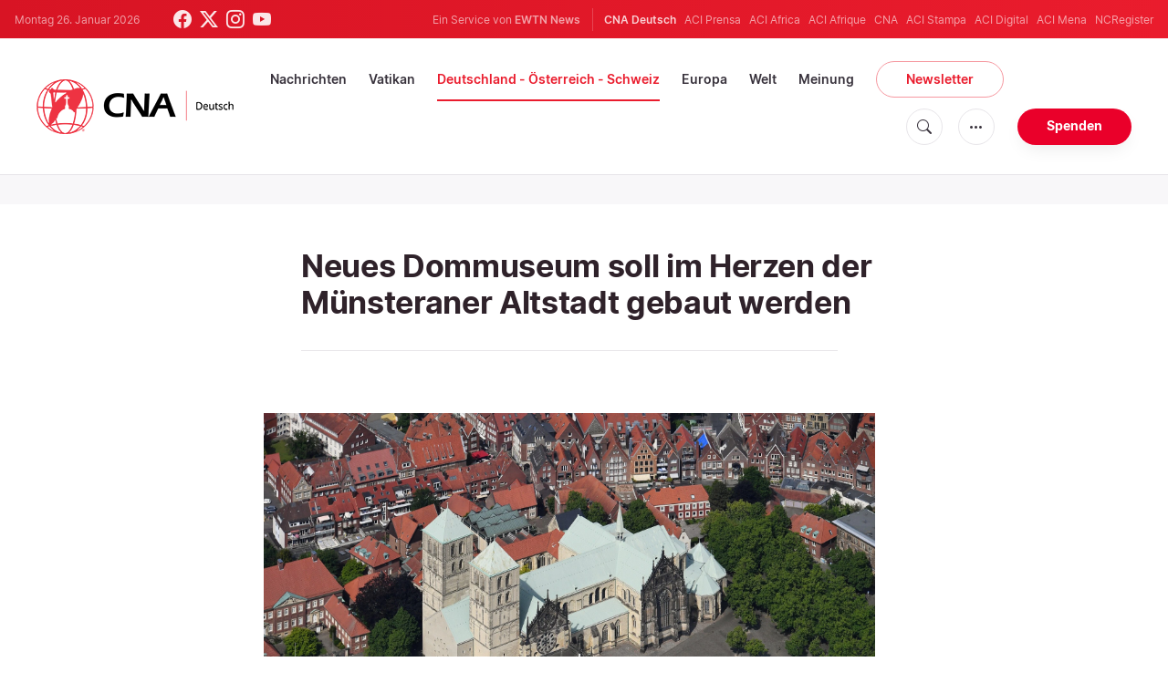

--- FILE ---
content_type: text/html; charset=UTF-8
request_url: https://de.catholicnewsagency.com/news/14145/neues-dommuseum-soll-im-herzen-der-munsteraner-altstadt-gebaut-werden
body_size: 14721
content:
<!DOCTYPE html>
<html lang="de">
<head>
    <!-- Google Tag Manager -->
<script>(function(w,d,s,l,i){w[l]=w[l]||[];w[l].push({'gtm.start':
    new Date().getTime(),event:'gtm.js'});var f=d.getElementsByTagName(s)[0],
    j=d.createElement(s),dl=l!='dataLayer'?'&l='+l:'';j.async=true;j.src=
    'https://www.googletagmanager.com/gtm.js?id='+i+dl;f.parentNode.insertBefore(j,f);
    })(window,document,'script','dataLayer','GTM-ND8V7X2');</script>
<!-- End Google Tag Manager -->
<title>Neues Dommuseum soll im Herzen der Münsteraner Altstadt gebaut werden</title>
<meta http-equiv="Content-Type" content="text/html;charset=utf-8"/>
<meta http-equiv="X-UA-Compatible" content="IE=edge">
<meta name="google" value="notranslate"/>
<meta name="description" content="Der Neubau soll ein Tor- sowie ein Giebelhaus umfassen, und zwar als „moderne Interpretation des historischen Stadtbildes“."/>
<meta name="keywords" content="Katholische Nachrichten,Bistum Münster"/>
<meta name="author" content="EWTN"/>
<meta name="copyright" content="© 2026 EWTN | All rights reserved."/>
<meta name="viewport" content="width=device-width, initial-scale=1, minimum-scale=1.0, maximum-scale=1.0, user-scalable=no"/>
<meta name="apple-mobile-web-app-capable" content="yes">
<meta name="format-detection" content="telephone=no">


<meta name="twitter:card" content="summary_large_image"/>
<meta name="twitter:site" content="@CNADeutsch"/>
<meta name="twitter:url" content="https://de.catholicnewsagency.com/news/14145/neues-dommuseum-soll-im-herzen-der-munsteraner-altstadt-gebaut-werden"/>
<meta name="twitter:title" content="Neues Dommuseum soll im Herzen der Münsteraner Altstadt gebaut werden"/>
<meta name="twitter:description" content="Der Neubau soll ein Tor- sowie ein Giebelhaus umfassen, und zwar als „moderne Interpretation des historischen Stadtbildes“."/>
<meta name="twitter:creator" content="@CNADeutsch"/>
<meta name="twitter:image:src" content="https://de.catholicnewsagency.com/image/dom-munster_1696236952.jpg?w=1150&jpg"/>


<meta property="fb:app_id" content="870635763055997"/>
<meta property="og:title" content="Neues Dommuseum soll im Herzen der Münsteraner Altstadt gebaut werden"/>
<meta property="og:type" content="website"/>
<meta property="og:url" content="https://de.catholicnewsagency.com/news/14145/neues-dommuseum-soll-im-herzen-der-munsteraner-altstadt-gebaut-werden"/>
<meta property="og:image" content="https://de.catholicnewsagency.com/image/dom-munster_1696236952.jpg?w=1150&jpg"/>
<meta property="og:description" content="Der Neubau soll ein Tor- sowie ein Giebelhaus umfassen, und zwar als „moderne Interpretation des historischen Stadtbildes“."/>
<meta property="og:site_name" content="CNA Deutsch"/>


<meta name="parsely-link" content="https://de.catholicnewsagency.com/news/14145/neues-dommuseum-soll-im-herzen-der-munsteraner-altstadt-gebaut-werden" />
<meta name="parsely-title" content="Neues Dommuseum soll im Herzen der Münsteraner Altstadt gebaut werden" />
    <meta name="parsely-type" content="post" />
<meta name="parsely-image-url" content="https://de.catholicnewsagency.com/image/dom-munster_1696236952.jpg?w=1150&jpg" />
    <meta name="parsely-pub-date" content="2023-10-02T09:30:00+00:00" />
    <meta name="parsely-section" content="Deutschland - Österreich - Schweiz" />
    <meta name="parsely-author" content="CNA Deutsch Nachrichtenredaktion" />
    <meta name="parsely-tags" content="Katholische Nachrichten,Bistum Münster" />


    <meta name="analytics-page-type" content="post" />
    <meta name="analytics-pub-date" content="2023-10-02T09:30:00+00:00" />
    <meta name="analytics-section" content="Deutschland - Österreich - Schweiz" />

    <meta name="analytics-authors" content="CNA Deutsch Nachrichtenredaktion" />

    <meta name="analytics-tags" content="katholische nachrichten|bistum münster" />
    <meta name="analytics-page-id" content="14145" />

<link rel="canonical" href="https://de.catholicnewsagency.com/news/14145/neues-dommuseum-soll-im-herzen-der-munsteraner-altstadt-gebaut-werden">
    <link rel="amphtml" href="https://de.catholicnewsagency.com/amp/news/14145/neues-dommuseum-soll-im-herzen-der-munsteraner-altstadt-gebaut-werden">
<link rel="stylesheet" type="text/css" href="https://cdn.jsdelivr.net/npm/bootstrap-icons@1.11.1/font/bootstrap-icons.css">
<link rel="stylesheet" type="text/css" href="/assets/css/app.css?id=1e0b55eec31a9f39c346343ae9b696fd">


<link rel="icon" type="image/png" href="https://de.catholicnewsagency.com/assets/images/extra/apple/apple-touch-icon-57x57.png" sizes="196x196" />
<link rel="icon" type="image/png" href="https://de.catholicnewsagency.com/assets/images/extra/favicon/favicon-96x96.png" sizes="96x96" />
<link rel="icon" type="image/png" href="https://de.catholicnewsagency.com/assets/images/extra/favicon/favicon-32x32.png" sizes="32x32" />
<link rel="icon" type="image/png" href="https://de.catholicnewsagency.com/assets/images/extra/favicon/favicon-16x16.png" sizes="16x16" />
<link rel="icon" type="image/png" href="https://de.catholicnewsagency.com/assets/images/extra/favicon/favicon-128x128.png" sizes="128x128" />
<link rel="apple-touch-icon-precomposed" sizes="57x57" href="https://de.catholicnewsagency.com/assets/images/extra/apple/apple-touch-icon-57x57.png" />
<link rel="apple-touch-icon-precomposed" sizes="114x114" href="https://de.catholicnewsagency.com/assets/images/extra/apple/apple-touch-icon-114x114.png" />
<link rel="apple-touch-icon-precomposed" sizes="72x72" href="https://de.catholicnewsagency.com/assets/images/extra/apple/apple-touch-icon-72x72.png" />
<link rel="apple-touch-icon-precomposed" sizes="144x144" href="https://de.catholicnewsagency.com/assets/images/extra/apple/apple-touch-icon-144x144.png" />
<link rel="apple-touch-icon-precomposed" sizes="60x60" href="https://de.catholicnewsagency.com/assets/images/extra/apple/apple-touch-icon-60x60.png" />
<link rel="apple-touch-icon-precomposed" sizes="120x120" href="https://de.catholicnewsagency.com/assets/images/extra/apple/apple-touch-icon-120x120.png" />
<link rel="apple-touch-icon-precomposed" sizes="76x76" href="https://de.catholicnewsagency.com/assets/images/extra/apple/apple-touch-icon-76x76.png" />
<link rel="apple-touch-icon-precomposed" sizes="152x152" href="https://de.catholicnewsagency.com/assets/images/extra/apple/apple-touch-icon-152x152.png" />
    <script type="text/javascript">
        var _iub = _iub || [];
        _iub.csConfiguration = {"siteId":4006555,"cookiePolicyId":86462506,"lang":"de","storage":{"useSiteId":true}};
    </script>
    <script type="text/javascript" src="https://cs.iubenda.com/autoblocking/4006555.js"></script>
    <script type="text/javascript" src="//cdn.iubenda.com/cs/tcf/stub-v2.js"></script>
    <script type="text/javascript" src="//cdn.iubenda.com/cs/tcf/safe-tcf-v2.js"></script>
    <script type="text/javascript" src="//cdn.iubenda.com/cs/gpp/stub.js"></script>
    <script type="text/javascript" src="//cdn.iubenda.com/cs/iubenda_cs.js" charset="UTF-8" async></script>
      

  <script type="application/ld+json">
    {
		"@context": 		"http://schema.org",
		"@type":			"NewsArticle",
		"headline": 		"Neues Dommuseum soll im Herzen der Münsteraner Altstadt gebaut werden",
		"description": 		"Der Neubau soll ein Tor- sowie ein Giebelhaus umfassen, und zwar als &amp;bdquo;moderne Interpretation des historischen Stadtbildes&amp;ldquo;.",
		"datePublished":	"2023-10-02T09:30:00.000000Z",
		"dateModified":		"2025-05-30T19:53:36.000000Z",
		"mainEntityOfPage":	"https://de.catholicnewsagency.com/news/14145/neues-dommuseum-soll-im-herzen-der-munsteraner-altstadt-gebaut-werden",
		"publisher": {
			"@type": 	"Organization",
			"name": 	"CNA Deutsch",
			"logo": {
				"@type":	"ImageObject",
				"url":		https://de.catholicnewsagency.com/assets/images/branding/CNA_Deutsch_RedBlk.png,
				"width": 	2708,
				"height": 	752
			}
		},
		"author": {
			"@type": 	"Person",
			"name": 	"CNA Deutsch Nachrichtenredaktion"
		},
		"image": {
			"@type": 	"ImageObject",
			"url": 		https://de.catholicnewsagency.com/image/dom-munster_1696236952.jpg?w=800&h=600
			"width": 	800,
			"height": 	600
        }
    }
</script>
    
    <!-- PostHog Analytics -->
<script>
(function() {
    'use strict';

    // PostHog CDN Loader
    !function(t,e){var o,n,p,r;e.__SV||(window.posthog=e,e._i=[],e.init=function(i,s,a){function g(t,e){var o=e.split(".");2==o.length&&(t=t[o[0]],e=o[1]);t[e]=function(){t.push([e].concat(Array.prototype.slice.call(arguments,0)))}}(p=t.createElement("script")).type="text/javascript",p.async=!0,p.src=s.api_host+"/static/array.js",(r=t.getElementsByTagName("script")[0]).parentNode.insertBefore(p,r);var u=e;for(void 0!==a?u=e[a]=[]:a="posthog",u.people=u.people||[],u.toString=function(t){var e="posthog";return"posthog"!==a&&(e+="."+a),t||(e+=" (stub)"),e},u.people.toString=function(){return u.toString(1)+".people (stub)"},o="capture identify alias people.set people.set_once set_config register register_once unregister opt_out_capturing has_opted_out_capturing opt_in_capturing reset isFeatureEnabled onFeatureFlags getFeatureFlag getFeatureFlagPayload reloadFeatureFlags group updateEarlyAccessFeatureEnrollment getEarlyAccessFeatures getActiveMatchingSurveys getSurveys".split(" "),n=0;n<o.length;n++)g(u,o[n]);e._i.push([i,s,a])},e.__SV=1)}(document,window.posthog||[]);

    // =============================================================================
    // PostHog Configuration
    // =============================================================================

    const posthogConfig = {
        enabled: true,
        apiKey: 'phc_3b4tsLrHHzsSavxDBpOPpePiNKlWmVVxiZbc1uqqSaB',
        host: 'https://eu.i.posthog.com',
        webVitalsSampleRate: 10,
        sessionReplaySampleRate: 0,
        forceSessionReplay: false,
        forceSessionReplayParam: 'posthog_force_replay',
        debug: false
    };

    // =============================================================================
    // Types & Interfaces
    // =============================================================================

    /**
     * @typedef {Object} AnalyticsContext
     * @property {string|null} pageType
     * @property {string|null} pubDate
     * @property {string|null} section
     * @property {string[]|null} authors
     * @property {string[]|null} tags
     * @property {string|null} pageId
     */

    // =============================================================================
    // Constants & State
    // =============================================================================

    // Set to track seen error signatures to prevent duplicate exception reporting
    const seenErrors = new Set();

    // =============================================================================
    // PostHog Initialization
    // =============================================================================

    /**
     * Initialize PostHog analytics with proper configuration
     */
    function initializePostHog() {
        // Skip initialization if disabled or no API key
        if (!posthogConfig.enabled || !posthogConfig.apiKey) {
            return;
        }

        try {
            posthog.init(posthogConfig.apiKey, {
                api_host: posthogConfig.host,
                persistence: 'memory',
                debug: posthogConfig.debug,
                autocapture: true,
                capture_pageview: true,
                capture_pageleave: true,
                capture_exceptions: true,
                cross_subdomain_cookie: false,
                disable_session_recording: !shouldEnableSessionReplay(),
                capture_performance: getPerformanceConfig(),
                before_send: processEventBeforeSend,
                loaded: function() {
                    setAnalyticsContext();
                }
            });
        } catch (error) {
            // Silently fail to avoid breaking the application
            console.error('PostHog initialization failed:', error);
        }
    }

    // =============================================================================
    // Event Processing & Filtering
    // =============================================================================

    /**
     * Generate a unique signature for an error to enable deduplication
     */
    function generateErrorSignature(event) {
        if (!event.properties || !event.properties.$exception_list) {
            return '';
        }

        const exceptions = event.properties.$exception_list;
        if (!Array.isArray(exceptions) || exceptions.length === 0) {
            return '';
        }

        // Use the first exception to generate signature
        const exception = exceptions[0];
        const type = exception.type || 'Unknown';
        const message = exception.value || '';
        const stackTrace = exception.stacktrace && exception.stacktrace.frames && exception.stacktrace.frames[0];

        // Create signature from error type, message, and top stack frame
        return [
            type,
            message,
            stackTrace ? stackTrace.filename || '' : '',
            stackTrace ? stackTrace.function || '' : '',
            stackTrace ? stackTrace.lineno || '' : ''
        ].join('|');
    }

    /**
     * Process events before sending to PostHog
     * Handles sampling and deduplication
     */
    function processEventBeforeSend(event) {
        if (event === null) {
            return null;
        }

        // Sample web vitals events
        if (
            event.event === '$web_vitals' &&
            Math.random() * 100 > posthogConfig.webVitalsSampleRate
        ) {
            return null; // Drop this event
        }

        // Deduplicate exception events
        if (event.event === '$exception') {
            const errorSignature = generateErrorSignature(event);
            if (errorSignature && seenErrors.has(errorSignature)) {
                return null; // Drop duplicate error
            }
            if (errorSignature) {
                seenErrors.add(errorSignature);
            }
        }

        return event;
    }

    /**
     * Determine if session replay should be enabled
     */
    function shouldEnableSessionReplay() {
        const forceSessionReplay = posthogConfig.forceSessionReplay ||
            (typeof window !== 'undefined' &&
                new URLSearchParams(window.location.search).has(posthogConfig.forceSessionReplayParam));

        return forceSessionReplay || Math.random() * 100 < posthogConfig.sessionReplaySampleRate;
    }

    /**
     * Get performance configuration based on web vitals sample rate
     */
    function getPerformanceConfig() {
        if (posthogConfig.webVitalsSampleRate === 100) {
            return true;
        } else if (posthogConfig.webVitalsSampleRate > 0) {
            return {
                web_vitals_sample_rate: posthogConfig.webVitalsSampleRate / 100
            };
        }
        return false;
    }

    // =============================================================================
    // Context Utilities
    // =============================================================================

    /**
     * Get page metadata from generic analytics meta tags
     */
    function getPageMetadata() {
        const metaMapping = [
            ['page_type', 'analytics-page-type'],
            ['pub_date', 'analytics-pub-date'],
            ['section', 'analytics-section'],
            ['authors', 'analytics-authors'],
            ['tags', 'analytics-tags'],
            ['page_id', 'analytics-page-id']
        ];

        const metadata = {};

        metaMapping.forEach(function(item) {
            const el = document.querySelector('meta[name="' + item[1] + '"]');
            if (el && el.content) {
                if (item[0] === 'tags' || item[0] === 'authors') {
                    metadata[item[0]] = el.content.split('|').map(function(item) {
                        return item.trim();
                    }).filter(function(item) {
                        return item.length > 0;
                    });
                } else {
                    metadata[item[0]] = el.content;
                }
            }
        });

        return metadata;
    }

    /**
     * Get the current page URL path
     */
    function getPagePath() {
        return typeof window !== 'undefined' ? window.location.pathname : '';
    }

    // =============================================================================
    // Analytics Context Management
    // =============================================================================

    /**
     * Set analytics context using PostHog Super Properties
     * This ensures all events include these properties automatically
     */
    function setAnalyticsContext() {
        if (!posthogConfig.enabled || typeof posthog === 'undefined') {
            return;
        }

        try {
            const pageMetadata = getPageMetadata();
            const contextData = Object.assign({
                app_name: 'cna-deutsch',
                app_version: '0.1.0',
            }, pageMetadata);

            posthog.register(contextData);
        } catch (error) {
            console.error('Failed to set analytics context:', error);
            // Register error flag for debugging
            try {
                posthog.register({ 'register-error': true });
            } catch (e) {
                // Silent fail
            }
        }
    }

    /**
     * Clear analytics context by unregistering properties
     */
    function clearAnalyticsContext() {
        if (!posthogConfig.enabled || typeof posthog === 'undefined') {
            return;
        }

        try {
            const keysToUnregister = [
                'page_type', 'pub_date', 'section', 'authors', 'tags', 'page_id',
                'app_name',
            ];

            keysToUnregister.forEach(function(key) {
                posthog.unregister(key);
            });
        } catch (error) {
            console.error('Failed to clear analytics context:', error);
        }
    }

    /**
     * Get current analytics context from PostHog
     */
    function getAnalyticsContext() {
        if (!posthogConfig.enabled || typeof posthog === 'undefined') {
            return {
                pageType: null,
                pubDate: null,
                section: null,
                authors: null,
                tags: null,
                pageId: null
            };
        }

        try {
            return {
                pageType: posthog.get_property('page_type') || null,
                pubDate: posthog.get_property('pub_date') || null,
                section: posthog.get_property('section') || null,
                authors: posthog.get_property('authors') || null,
                tags: posthog.get_property('tags') || null,
                pageId: posthog.get_property('page_id') || null
            };
        } catch (error) {
            return {
                pageType: null,
                pubDate: null,
                section: null,
                authors: null,
                tags: null,
                pageId: null
            };
        }
    }

    // =============================================================================
    // Public API
    // =============================================================================

    // Expose functions to global scope for external use
    window.PostHogAnalytics = {
        initialize: initializePostHog,
        setContext: setAnalyticsContext,
        clearContext: clearAnalyticsContext,
        getContext: getAnalyticsContext,
        config: posthogConfig
    };

    // =============================================================================
    // Auto-initialization
    // =============================================================================

    // Initialize PostHog when DOM is ready
    if (document.readyState === 'loading') {
        document.addEventListener('DOMContentLoaded', initializePostHog);
    } else {
        initializePostHog();
    }
})();
</script>
<!-- End PostHog Analytics -->

    <script type='text/javascript'>
        var googletag = googletag || {};
        googletag.cmd = googletag.cmd || [];
        (function () {
            var gads = document.createElement('script');
            gads.async = true;
            gads.type = 'text/javascript';
            var useSSL = 'https:' == document.location.protocol;
            gads.src = (useSSL ? 'https:' : 'http:') +
                    '//www.googletagservices.com/tag/js/gpt.js';
            var node = document.getElementsByTagName('script')[0];
            node.parentNode.insertBefore(gads, node);
        })();
    </script>    
</head>
<body class="post">
    <!-- Google Tag Manager (noscript) -->
    <noscript><iframe src="https://www.googletagmanager.com/ns.html?id=GTM-ND8V7X2" height="0" width="0" style="display:none;visibility:hidden"></iframe></noscript>
    <!-- End Google Tag Manager (noscript) -->
    <div id="fb-root"></div>
    <script>(function(d, s, id) {
            var js, fjs = d.getElementsByTagName(s)[0];
            if (d.getElementById(id)) return;
            js = d.createElement(s); js.id = id;
            js.src = "//connect.facebook.net/en_US/sdk.js#xfbml=1&appId=1559469840969344&version=v2.0";
            fjs.parentNode.insertBefore(js, fjs);
        }(document, 'script', 'facebook-jssdk'));</script>
    <div id="app">
        <header class="p-0" id="header">
    <div class="header-desktop">
	<div id="topbar" class="py-2 clear">
		<div class="left">
			<span class="today mr-6 mr-s-0">Montag 26. Januar 2026</span>
			<ul class="social-menu">
	<li class="mr-1"><a href="https://www.facebook.com/CNAdeutsch" target="_blank"><i class="bi bi-facebook"></i></a></li>
	<li class="mr-1"><a href="https://twitter.com/CNAdeutsch" target="_blank"><i class="bi bi-twitter-x"></i></a></li>
	<li class="mr-1"><a href="https://www.instagram.com/cnadeutsch/" target="_blank"><i class="bi bi-instagram"></i></a></li>
	<li class="mr-1"><a href="https://www.youtube.com/channel/UCU0tOLQo485V_90MnS63Q8Q" target="_blank"><i class="bi bi-youtube"></i></a></li>
</ul>
		</div>
		<div class="right">
			<span class="ewtn-title">Ein Service von <a href="//www.ewtnnews.com" title="EWTN News">EWTN News</a></span>

			<div class="ewtn-services current-page">
				<a class="service current-service" href="https://de.catholicnewsagency.com/" target="_blank">CNA Deutsch</a>
				<a class="service" href="https://www.aciprensa.com/" target="_blank">ACI Prensa</a>
				<a class="service" href="https://www.aciafrica.org/" target="_blank">ACI Africa</a>
				<a class="service" href="https://www.aciafrique.org/" target="_blank">ACI Afrique</a>
				<a class="service" href="https://www.catholicnewsagency.com/" target="_blank">CNA</a>
				<a class="service" href="https://www.acistampa.com/" target="_blank">ACI Stampa</a>
				<a class="service" href="https://www.acidigital.com/" target="_blank">ACI Digital</a>
				<a class="service" href="https://www.acimena.com/" target="_blank">ACI Mena</a>
				<a class="service" href="https://www.ncregister.com/" target="_blank">NCRegister</a>
		</div>
		</div>
	</div>
	<div class="menubar sticky-menu justify-content-between d-flex" style="align-items: center">
		<a class="logo" href="/"><img class="logo-desktop" src="https://de.catholicnewsagency.com/assets/images/branding/CNA_Deutsch_RedBlk_small.png" alt="CNA Deutsch"></a>

		<div class="menu-content justify-content-between d-flex align-items-center">
			<div class="no-wrap">
				<ul id="main-menu" class="sm sm-clean">
	<li class="headlines"><a href="/headlines">Nachrichten</a></li>
	<li class="vatikan"><a href="/section/vatikan">Vatikan</a></li>
	<li class="deutschland-osterreich-schweiz"><a href="/section/deutschland-osterreich-schweiz">Deutschland - Österreich - Schweiz</a></li>
	<li class="europa"><a href="/section/europa">Europa</a></li>
	<li class="welt"><a href="/section/welt">Welt</a></li>
	<li class="articles"><a href="/articles">Meinung</a></li>
	<li class="newsletter"><a class="featured-btn" href="/newsletter">Newsletter</a></li>
</ul>			</div>

			<ul class="extra-buttons no-wrap">
				<li><a href="javascript:;" class="btn-icon" id="search-btn"><i class="bi bi-search"></i></a></li>
				<li class="dropdown">
					<a href="javascript:;" class="dropdown-open btn-icon"><i class="bi bi-three-dots"></i></a>
					<div class="dropdown-content">
						<a class="dropdown-item" href="https://de.catholicnewsagency.com/uber-uns">Über uns</a>
						<a class="dropdown-item" href="https://ewtnadvertising.com/" target="_blank">Werben Sie bei uns</a>
						<a class="dropdown-item" href="https://de.catholicnewsagency.com/impressum">Impressum</a>
					</div>
				</li>
				<li><a href="https://sd.ewtn.com/donate-to-cna/" class="btn btn-rounded btn-success">Spenden</a></li>
			</ul>
		</div>

		<div id="search-block">
			<div class="search-content d-flex justify-content-between align-items-center">
				<div class="search-bar">
	<form class="search" accept-charset="utf-8" method="get" action="/results">
		<div class="input-field">
			<i class="bi bi-search"></i>
			<input class="search-field" type="text" name="q" id="q" placeholder="Suche..." value="">
			<button type="submit" id="search" class="submit-form submit-btn btn btn-rounded btn-success" value=""><span class="search-text">Search</span><i class="bi bi-search"></i></button>
		</div>
	</form>
</div>
        
				<a href="javascript:;" id="close-search"></a>
			</div>
		</div>
	</div>
</div>	<div class="header-tablet">
	<div id="topbar" class="py-2 clear">
		<div class="left">
	        <span class="today mr-6 mr-s-0">Montag 26. Januar 2026</span>
			<ul class="social-menu">
	<li class="mr-1"><a href="https://www.facebook.com/CNAdeutsch" target="_blank"><i class="bi bi-facebook"></i></a></li>
	<li class="mr-1"><a href="https://twitter.com/CNAdeutsch" target="_blank"><i class="bi bi-twitter-x"></i></a></li>
	<li class="mr-1"><a href="https://www.instagram.com/cnadeutsch/" target="_blank"><i class="bi bi-instagram"></i></a></li>
	<li class="mr-1"><a href="https://www.youtube.com/channel/UCU0tOLQo485V_90MnS63Q8Q" target="_blank"><i class="bi bi-youtube"></i></a></li>
</ul>
		</div>
		<div class="right">
			<span class="ewtn-title">Ein Service von <a href="//www.ewtnnews.com" title="EWTN News">EWTN News</a></span>

			<div class="dropdown current-page">
				<a href="javascript:;" class="dropdown-open">CNA Deutsch <i class="bi bi-three-dots"></i></a>
				<div class="dropdown-content">
					<a class="dropdown-item" href="https://www.aciprensa.com/" target="_blank">ACI Prensa</a>
					<a class="dropdown-item" href="https://www.aciafrica.org/" target="_blank">ACI Africa</a>
					<a class="dropdown-item" href="https://www.aciafrique.org/" target="_blank">ACI Afrique</a>
					<a class="dropdown-item" href="https://www.catholicnewsagency.com/" target="_blank">CNA</a>
					<a class="dropdown-item" href="https://www.acistampa.com/" target="_blank">ACI Stampa</a>
					<a class="dropdown-item" href="https://www.acidigital.com/" target="_blank">ACI Digital</a>
					<a class="dropdown-item" href="https://www.acimena.com/" target="_blank">ACI Mena</a>
					<a class="dropdown-item" href="https://www.ncregister.com/" target="_blank">NCRegister</a>
				</div>
			</div>
		</div>
	</div>
	<div class="menubar sticky-menu justify-content-between d-flex">
		<a class="logo" href="/"><img class="logo-tablet" src="https://de.catholicnewsagency.com/assets/images/branding/CNA_Deutsch_RedBlk_small.png" alt="CNA Deutsch"></a>
		<div class="menu-content justify-content-end d-flex align-items-center">
			<ul class="extra-buttons">
				<li><a href="javascript:;" class="btn-icon" id="search-btn"><i class="bi bi-search"></i></a></li>
				<li class="dropdown">
					<a href="javascript:;" class="dropdown-open btn-icon"><i class="bi bi-three-dots"></i></a>
					<div class="dropdown-content">
						<a class="dropdown-item" href="https://de.catholicnewsagency.com/uber-uns">Über uns</a>
						<a class="dropdown-item" href="https://ewtnadvertising.com/" target="_blank">Werben</a>
						<a class="dropdown-item" href="https://de.catholicnewsagency.com/impressum">Impressum</a>
					</div>
				</li>
				<li><a href="https://sd.ewtn.com/donate-to-cna/" class="btn btn-rounded btn-success">Spenden</a></li>
				<li class="menu-btn"><a href="javascript:void(0);" class="sidebar-handler btn-icon"><i class="bi bi-list"></i><span>Menu</span></a></li>
			</ul>
		</div>

		<div id="search-block">
			<div class="search-content d-flex justify-content-between align-items-center">
				<div class="search-bar">
	<form class="search" accept-charset="utf-8" method="get" action="/results">
		<div class="input-field">
			<i class="bi bi-search"></i>
			<input class="search-field" type="text" name="q" id="q" placeholder="Suche..." value="">
			<button type="submit" id="search" class="submit-form submit-btn btn btn-rounded btn-success" value=""><span class="search-text">Search</span><i class="bi bi-search"></i></button>
		</div>
	</form>
</div>
        
				<a href="javascript:;" id="close-search"></a>
			</div>
		</div>
	</div>


	<div class="tablet-sidebar responsive-sidebar">
		<a href="javascript:;" onclick="closeSidebar();" class="close-sidebar">&times;</a>
		<div class="responsive-sidebar-content">

			<ul id="main-menu" class="sm sm-clean">
	<li class="headlines"><a href="/headlines">Nachrichten</a></li>
	<li class="vatikan"><a href="/section/vatikan">Vatikan</a></li>
	<li class="deutschland-osterreich-schweiz"><a href="/section/deutschland-osterreich-schweiz">Deutschland - Österreich - Schweiz</a></li>
	<li class="europa"><a href="/section/europa">Europa</a></li>
	<li class="welt"><a href="/section/welt">Welt</a></li>
	<li class="articles"><a href="/articles">Meinung</a></li>
	<li class="newsletter"><a class="featured-btn" href="/newsletter">Newsletter</a></li>
</ul>
		</div>
	</div>
</div>	<div class="header-mobile">
	<div class="menubar justify-content-between d-flex">
		<a class="logo" href="/"><img class="logo-mobile" src="https://de.catholicnewsagency.com/assets/images/branding/CNA_Deutsch_White_small.png" alt="CNA Deutsch"></a>

		<ul class="extra-buttons">
			<li><a href="https://sd.ewtn.com/donate-to-cna/" class="btn btn-rounded btn-success">Spenden</a></li>
			<li class="menu-btn"><a href="javascript:void(0);" class="sidebar-handler btn-icon"><i class="bi bi-list"></i></a></li>
		</ul>
	</div>

	<div class="mobile-sidebar responsive-sidebar">
		<a href="javascript:;" onclick="closeSidebar();" class="close-sidebar">&times;</a>
		<div class="responsive-sidebar-content">
			<span class="today mr-6 mr-s-0">Montag 26. Januar 2026</span>

			<div class="search-bar">
	<form class="search" accept-charset="utf-8" method="get" action="/results">
		<div class="input-field">
			<i class="bi bi-search"></i>
			<input class="search-field" type="text" name="q" id="q" placeholder="Suche..." value="">
			<button type="submit" id="search" class="submit-form submit-btn btn btn-rounded btn-success" value=""><span class="search-text">Search</span><i class="bi bi-search"></i></button>
		</div>
	</form>
</div>
        

			<ul id="main-menu" class="sm sm-clean">
	<li class="headlines"><a href="/headlines">Nachrichten</a></li>
	<li class="vatikan"><a href="/section/vatikan">Vatikan</a></li>
	<li class="deutschland-osterreich-schweiz"><a href="/section/deutschland-osterreich-schweiz">Deutschland - Österreich - Schweiz</a></li>
	<li class="europa"><a href="/section/europa">Europa</a></li>
	<li class="welt"><a href="/section/welt">Welt</a></li>
	<li class="articles"><a href="/articles">Meinung</a></li>
	<li class="newsletter"><a class="featured-btn" href="/newsletter">Newsletter</a></li>
</ul>
			<a href="https://sd.ewtn.com/donate-to-cna/" class="btn btn-big btn-donate btn-success">Spenden</a>

			<hr>

			<ul class="extra-menu">
	<li><a href="https://de.catholicnewsagency.com/newsletter">Newsletter</a></li>
	<li><a href="https://de.catholicnewsagency.com/uber-uns">Über uns</a></li>
	<li><a href="https://de.catholicnewsagency.com/impressum">Impressum</a></li>
</ul>

			<hr>

			<div class="select-ewtn d-flex justify-content-between align-items-center">
				<span class="ewtn-title">EWTN News</span>

				<div class="dropdown current-page">
					<a href="javascript:;" class="dropdown-open">CNA Deutsch <i class="bi bi-three-dots"></i></a>
					<div class="dropdown-content">
						<a class="dropdown-item" href="https://www.aciprensa.com/" target="_blank">ACI Prensa</a>
						<a class="dropdown-item" href="https://www.aciafrica.org/" target="_blank">ACI Africa</a>
						<a class="dropdown-item" href="https://www.aciafrique.org/" target="_blank">ACI Afrique</a>
						<a class="dropdown-item" href="https://www.catholicnewsagency.com/" target="_blank">CNA</a>
						<a class="dropdown-item" href="https://www.acistampa.com/" target="_blank">ACI Stampa</a>
						<a class="dropdown-item" href="https://www.acidigital.com/" target="_blank">ACI Digital</a>
						<a class="dropdown-item" href="https://www.acimena.com/" target="_blank">ACI Mena</a>
						<a class="dropdown-item" href="https://www.ncregister.com/" target="_blank">NCRegister</a>
					</div>
				</div>
			</div>
		</div>
	</div>
</div></header>
        <div class="col-12 py-4 lightest-grey-bg">
            <div style="max-width: 768px; margin: auto; text-align: center">
        <div id='div-gpt-ad-1685541544411-0'>
            <script type="module">
                googletag.cmd.push(function() { googletag.display('div-gpt-ad-1685541544411-0'); });
            </script>
        </div>
    </div>
        </div>
        <div class="all">
            
  <div class="container">
    <div class="row">
      <div class="col content m-auto">
        <h1 class="h1 post-title mt-7">Neues Dommuseum soll im Herzen der Münsteraner Altstadt gebaut werden</h1>
        <h2 class="h4 subtitle-custom"></h2>
        <div class="post-share mb-7 mb-s-6">
	<div class="shareaholic-canvas" data-app="share_buttons" data-app-id="33122400"></div>
</div>                  <div class="post-image">
            <img
              src="https://de.catholicnewsagency.com/image/dom-munster_1696236952.jpg"
              alt=""
              loading="lazy"
            >
            <span class="image-caption">
              St.-Paulus-Dom in Münster<br />
              Carsten Steger / Wikimedia Commons (CC BY-SA 4.0 Deed)
            </span>
          </div>
              </div>
    </div>
  </div>
  <div class="container">
    <div class="row">
      <div class="col content m-auto">
        <div data-io-article-url="https://de.catholicnewsagency.com/news/14145/neues-dommuseum-soll-im-herzen-der-munsteraner-altstadt-gebaut-werden">
          <div class="post-content">
                          <div class="post-author d-flex justify-content-start align-items-center">
                  <a href="https://de.catholicnewsagency.com/author/291/cna-deutsch">
                    
                    <img class="author-image m-0 mr-4" width="48" height="48" src="https://de.catholicnewsagency.com/image/authors/cnalogo_400x400_1704884896.jpg?w=48&h=48" alt="CNA Deutsch Nachrichtenredaktion" loading="lazy">
                  </a>
                  <p>Von <a href="https://de.catholicnewsagency.com/author/291/cna-deutsch">CNA Deutsch Nachrichtenredaktion</a></p>
              </div>
                        <p class="post-info">Münster -
              Montag, 2. Oktober 2023, 11:30 Uhr.</p>
                                          <p>Im Herzen der Münsteraner Altstadt soll ein neues Dommuseum entstehen, nachdem die frühere Domkammer neben dem Dom im Jahr 2017 aus baulichen Gründen geschlossen werden musste. Die Klimatechnik in der einstigen Domkammer war <a href="https://www.bistum-muenster.de/startseite_aktuelles/newsuebersicht/news_detail/domkapitel_stellt_plaene_fuer_neues_dommuseum_vor">laut Bistum Münster</a> „marode und nicht zu reparieren“, neben anderen Problemen mit dem Gebäude.</p>
                                        <p>Am Freitag stellte der Münsteraner Dompropst Hans-Bernd Köppen gemeinsam mit einem Architekten die neuen Pläne vor. „Privater Bauherr des neuen Dommuseums ist die münstersche kunstinteressierte Familie Lohmann“, berichtete das Bistum.</p>
                                        <p>Der Neubau soll ein Tor- sowie ein Giebelhaus umfassen, und zwar als „moderne Interpretation des historischen Stadtbildes“, wie Architekt Jörg Preckel betonte. „Der Eingang durch das Torhaus führt in einen Innenhof, von dort aus gelangen die Besucherinnen und Besucher ins Innere des Museums, wo auf zwei Stockwerken sakrale Kunstgegenstände zu sehen sein werden. Zusätzlich werden Räume für die Museumspädagogik geschaffen. Für die oberen Stockwerke sind Büroflächen und Wohnraum vorgesehen.“</p>
                                                  <style>
	.channels-btns {
		align-items: center;
		display: flex;
		gap: 12px;
		margin-top: 20px;
		font-size: 0.900rem;
	}
	.wp-color {
		background: #25d366!important;
		font-size: .875em;
		padding: 15px 20px!important;
	}
	.tl-color{
		background: #24a1de!important;
		font-size: .875em;
		padding: 15px 20px!important;
	}
</style>
<div class="donation-box box-shadow mb-7">
	<h4 class="box-title primary">Erhalten Sie Top-Nachrichten von CNA Deutsch direkt via WhatsApp und Telegram.</h4>
	<p class="box-desc">Schluss mit der Suche nach katholischen Nachrichten – Hier kommen sie zu Ihnen.</p>

	<div class="channels-btns">
        <a href="https://whatsapp.com/channel/0029Vab1jUVCXC3GDYhbSS1G" target="_blank" class="btn btn-rounded btn-success wp-color">
			<i class="bi bi-whatsapp"></i> WhatsApp
		</a>
		<a href="https://t.me/CNAde" target="_blank" class="btn btn-rounded btn-success tl-color">
			<i class="bi bi-telegram"></i> Telegram
		</a>
    </div>
</div>                                          <p>Das Dommuseum wird den Namen „PAULUS“ tragen, wie Dompropst Köppen erläuterte. Paulus sei „ein gebildeter, weltoffener Römer“ gewesen, „der das Christentum für alle Menschen geöffnet hat“. Außerdem sei das wohl bekannteste Ausstellungsstück des Domschatzes ein Pauluskopf-Reliquiar, das einen Teil aus dem Schädelknochen des Heiligen enthält.</p>
                                <div
                    style="text-align: center;"
                    class="full-width-ad mt-5 mb-5 lightest-grey-bg"
                  >
                    <div style="max-width: 768px; margin: auto; text-align: center">
        <div id='cna_de_article_1'>
            <script type="module">
                googletag.cmd.push(function() { googletag.display('cna_de_article_1'); });
            </script>
        </div>
    </div>
                  </div>
                                          <p>Die Ausstellungsfläche wird von 750 Quadratmetern im ehemaligen Museum auf 400 Quadratmeter reduziert. Aber auch das alte Gebäude „soll erhalten bleiben und einer neuen, nicht musealen Nutzung zugeführt werden. Das Konzept hierfür soll laut Köppen im Frühjahr kommenden Jahres vorgestellt werden.“</p>
                                        <p>Das neue Museum soll bis Ende 2025 oder Anfang 2026 fertiggestellt sein. Der Eintritt bleibt frei und wird teils aus der Kirchensteuer und teils auch Stiftungsgeldern finanziert. Die Kosten für den Betrieb gibt das Bistum Münster mit rund 900.000 Euro pro Jahr an.</p>
                                                    <div class="tags-box">
    <ul>
        <li class="title">Tags:</li>
        
        <li><a href="https://de.catholicnewsagency.com/tag/katholische-nachrichten" class="btn-tag">Katholische Nachrichten</a>, </li>
        
        <li><a href="https://de.catholicnewsagency.com/tag/bistum-munster" class="btn-tag">Bistum Münster</a></li>
    </ul>
</div>
                                    <div class="post-author-bottom">
              <div class="row">
                <div class="col-auto">
                  <a href="https://de.catholicnewsagency.com/author/291/cna-deutsch">
                    <img src="https://de.catholicnewsagency.com/image/authors/cnalogo_400x400_1704884896.jpg?w=96&h=96" alt="CNA Deutsch Nachrichtenredaktion" loading="lazy">
                  </a>
                </div>
                <div class="col-auto"><p>Die Nachrichtenredaktion&nbsp;von CNA Deutsch leistet seit 2015 globale Berichterstattung aus katholischer Perspektive in deutscher Sprache, unterst&uuml;tzt von Partneragenturen mit Sitz in Rom, Washington, Lima, S&atilde;o Paulo, Nairobi, und Kirkuk. CNA Deutsch ist ein Service von EWTN News.&nbsp;Sie erreichen die Redaktion per Email: <a href="mailto:CNAdeutsch@catholicna.com">CNAdeutsch@catholicna.com</a>&nbsp;</p></div>
              </div>
            </div>
                        
          </div>
        </div>
        <div class="post-share mb-7 mb-s-6">
	<div class="shareaholic-canvas" data-app="share_buttons" data-app-id="33122400"></div>
</div>        <div class="donation-box box-shadow" style="display: none">
	<h4 class="box-title">Our mission is the truth. Join us!</h4>
	<p class="box-desc">Your monthly donation will help our team continue reporting the truth, with fairness, integrity, and fidelity to Jesus Christ and his Church.</p>

	<div class="amounts">
		<ul>
			<li><a href="#"><span>$5 <small>/month</small></span></a></li>
			<li class="active"><a href="#"><span>$10 <small>/month</small></span></a></li>
			<li><a href="#"><span>$15 <small>/month</small></span></a></li>
			<li><a href="#"><span>Other</span></a></li>
		</ul>
	</div>

	<div class="box-footer">
		<a href="#" class="btn btn-success btn-big btn-wide">Donate</a>
	</div>
</div>
        <div class="box post-widget subscribe-post box-shadow">
    <h4 class="box-title"><span>Newsletter abonnieren</span></h4>
    <!--[if lte IE 8]>
    <script charset="utf-8" type="text/javascript" src="//js.hsforms.net/forms/v2-legacy.js"></script>
    <![endif]-->
    <script charset="utf-8" type="text/javascript" src="//js.hsforms.net/forms/v2.js"></script>
    <script>
        hbspt.forms.create({
            portalId: "4395239",
            formId: "1d80c58f-2c7b-4af0-b4fc-d6f094ed16ef"
        });
    </script>
    
  </div>
      </div>

                  <div class="sidebar_narrow">
    <div class="col-l-4 col-m-12 sidebar mt-m-6 mt-s-0">
        <div class="box box-trending">
    <h4 class="box-title"><span>Meistgelesen</span></h4>
    <div class="trending-box">
        <div class="cards-grid">
            <div class="card-cell horizontal no-image" id="mostread" style="width: 100%">
                                    <div class="card placeholder-glow">
                        <span class="post-number">1</span>
                        <div class="card-content">
                            <div class="card-title">
                                <div class="row">
                                    <div class="placeholder col-3 mr-1 mb-1"></div>
                                    <div class="placeholder col-5 mr-1 mb-1"></div>
                                    <div class="placeholder col-3 mr-1 mb-1"></div>
                                </div>
                                <div class="row">
                                    <div class="placeholder col-5 mb-1"></div>
                                    <div class="placeholder col-6 mr-1 mb-1"></div>
                                </div>
                                <div class="row">
                                    <div class="placeholder col-4 mb-1"></div>
                                    <div class="placeholder col-3 mr-1 mb-1"></div>
                                    <div class="placeholder col-4 mr-1 mb-1"></div>
                                </div>
                                <div class="row">
                                    <div class="placeholder col-4 mr-1 mb-1"></div>
                                    <div class="placeholder col-7 mb-1"></div>
                                </div>
                            </div>
                        </div>
                    </div>
                                    <div class="card placeholder-glow">
                        <span class="post-number">2</span>
                        <div class="card-content">
                            <div class="card-title">
                                <div class="row">
                                    <div class="placeholder col-3 mr-1 mb-1"></div>
                                    <div class="placeholder col-5 mr-1 mb-1"></div>
                                    <div class="placeholder col-3 mr-1 mb-1"></div>
                                </div>
                                <div class="row">
                                    <div class="placeholder col-5 mb-1"></div>
                                    <div class="placeholder col-6 mr-1 mb-1"></div>
                                </div>
                                <div class="row">
                                    <div class="placeholder col-4 mb-1"></div>
                                    <div class="placeholder col-3 mr-1 mb-1"></div>
                                    <div class="placeholder col-4 mr-1 mb-1"></div>
                                </div>
                                <div class="row">
                                    <div class="placeholder col-4 mr-1 mb-1"></div>
                                    <div class="placeholder col-7 mb-1"></div>
                                </div>
                            </div>
                        </div>
                    </div>
                                    <div class="card placeholder-glow">
                        <span class="post-number">3</span>
                        <div class="card-content">
                            <div class="card-title">
                                <div class="row">
                                    <div class="placeholder col-3 mr-1 mb-1"></div>
                                    <div class="placeholder col-5 mr-1 mb-1"></div>
                                    <div class="placeholder col-3 mr-1 mb-1"></div>
                                </div>
                                <div class="row">
                                    <div class="placeholder col-5 mb-1"></div>
                                    <div class="placeholder col-6 mr-1 mb-1"></div>
                                </div>
                                <div class="row">
                                    <div class="placeholder col-4 mb-1"></div>
                                    <div class="placeholder col-3 mr-1 mb-1"></div>
                                    <div class="placeholder col-4 mr-1 mb-1"></div>
                                </div>
                                <div class="row">
                                    <div class="placeholder col-4 mr-1 mb-1"></div>
                                    <div class="placeholder col-7 mb-1"></div>
                                </div>
                            </div>
                        </div>
                    </div>
                                    <div class="card placeholder-glow">
                        <span class="post-number">4</span>
                        <div class="card-content">
                            <div class="card-title">
                                <div class="row">
                                    <div class="placeholder col-3 mr-1 mb-1"></div>
                                    <div class="placeholder col-5 mr-1 mb-1"></div>
                                    <div class="placeholder col-3 mr-1 mb-1"></div>
                                </div>
                                <div class="row">
                                    <div class="placeholder col-5 mb-1"></div>
                                    <div class="placeholder col-6 mr-1 mb-1"></div>
                                </div>
                                <div class="row">
                                    <div class="placeholder col-4 mb-1"></div>
                                    <div class="placeholder col-3 mr-1 mb-1"></div>
                                    <div class="placeholder col-4 mr-1 mb-1"></div>
                                </div>
                                <div class="row">
                                    <div class="placeholder col-4 mr-1 mb-1"></div>
                                    <div class="placeholder col-7 mb-1"></div>
                                </div>
                            </div>
                        </div>
                    </div>
                                    <div class="card placeholder-glow">
                        <span class="post-number">5</span>
                        <div class="card-content">
                            <div class="card-title">
                                <div class="row">
                                    <div class="placeholder col-3 mr-1 mb-1"></div>
                                    <div class="placeholder col-5 mr-1 mb-1"></div>
                                    <div class="placeholder col-3 mr-1 mb-1"></div>
                                </div>
                                <div class="row">
                                    <div class="placeholder col-5 mb-1"></div>
                                    <div class="placeholder col-6 mr-1 mb-1"></div>
                                </div>
                                <div class="row">
                                    <div class="placeholder col-4 mb-1"></div>
                                    <div class="placeholder col-3 mr-1 mb-1"></div>
                                    <div class="placeholder col-4 mr-1 mb-1"></div>
                                </div>
                                <div class="row">
                                    <div class="placeholder col-4 mr-1 mb-1"></div>
                                    <div class="placeholder col-7 mb-1"></div>
                                </div>
                            </div>
                        </div>
                    </div>
                            </div>
        </div>
    </div>
</div>
	</div>
</div>
            </div>
    <div class="row">
      <div class="col content post-content">

      </div>
    </div>
  </div>


      <div class="lightest-grey-bg pt-7 pb-8 py-m-7 py-s-6">
      <div class="container  related-posts">
        <div class="row">
          <div class="col-12">
            <h4 class="related-title">Das könnte Sie auch interessieren:</h4>
            <div class="cards-grid cards-l-3 cards-m-2 cards-s-1 same-heights">
                              <div class="card-cell">
                  <div class="card defined-card white-bg mb-0 mb-m-4 mb-s-4">
                    <div class="card-image"><a href="https://de.catholicnewsagency.com/news/10363/papst-franziskus-weiht-die-ukraine-und-russland-dem-unbefleckten-herzen-mariens"><img
                          src="https://de.catholicnewsagency.com/image/pope_francis_prays_before_a_statue_of_our_lady_of_fatima_may_13_2015_credit_daniel_ibanez_cna_1575812848.jpg?w=525&h=350"
                          alt="Papst Franziskus betet vor einer Statue Unserer Lieben Frau von Fatima am 13. Mai 2015 / Daniel Ibanez / CNA Deutsch "
                        ></a></div>
                    <div class="card-content">
                      <h3 class="card-title"><a href="https://de.catholicnewsagency.com/news/10363/papst-franziskus-weiht-die-ukraine-und-russland-dem-unbefleckten-herzen-mariens">Papst Franziskus weiht die Ukraine und Russland dem Unbefleckten Herzen Mariens</a>
                      </h3>
                      <p class="card-desc four-lines">Am Freitag, 25. M&auml;rz, wird Papst Franziskus um 17.00 Uhr im Petersdom Russland und die Ukraine dem Unbefleckten Herzen Mariens...</p>
                    </div>
                  </div>
                </div>
                              <div class="card-cell">
                  <div class="card defined-card white-bg mb-0 mb-m-4 mb-s-4">
                    <div class="card-image"><a href="https://de.catholicnewsagency.com/news/13839/skandinavien-begrusst-ewtn-norwegen-ein-meilenstein-fur-die-katholische-medienlandschaft"><img
                          src="https://de.catholicnewsagency.com/image/erikvarden_1659019308.jpg?w=525&h=350"
                          alt="Bischof Erik Varden OCSO / Martin Rothweiler / EWTN Deutschland"
                        ></a></div>
                    <div class="card-content">
                      <h3 class="card-title"><a href="https://de.catholicnewsagency.com/news/13839/skandinavien-begrusst-ewtn-norwegen-ein-meilenstein-fur-die-katholische-medienlandschaft">Skandinavien begrüßt EWTN Norwegen: Ein Meilenstein für die katholische Medienlandschaft</a>
                      </h3>
                      <p class="card-desc four-lines">Der gestrige 15. August 2023 &mdash; Mari&auml; Himmelfahrt &mdash; war ein historischer Moment f&uuml;r die Kirche und katholische Gemeinschaft in...</p>
                    </div>
                  </div>
                </div>
                              <div class="card-cell">
                  <div class="card defined-card white-bg mb-0 mb-m-4 mb-s-4">
                    <div class="card-image"><a href="https://de.catholicnewsagency.com/news/14284/spanien-stiftung-sagt-termin-mit-erzbischof-georg-ganswein-ab"><img
                          src="https://de.catholicnewsagency.com/image/ganswein_1495716834.jpg?w=525&h=350"
                          alt="Erzbischof Georg Gänswein ist Präfekt des Päpstlichen Hauses und Sekretär zweier Päpste / EWTN.TV/Daniel Ibanez"
                        ></a></div>
                    <div class="card-content">
                      <h3 class="card-title"><a href="https://de.catholicnewsagency.com/news/14284/spanien-stiftung-sagt-termin-mit-erzbischof-georg-ganswein-ab">Spanien: Stiftung sagt Termin mit Erzbischof Georg Gänswein ab</a>
                      </h3>
                      <p class="card-desc four-lines">Die Spanische Universit&auml;tsstiftung (FUE) hat &uuml;berraschend eine bereits vor Wochen angek&uuml;ndigte Veranstaltung mit Erzbischof Georg G&auml;nswein, dem ehemaligen pers&ouml;nlichen Sekret&auml;r...</p>
                    </div>
                  </div>
                </div>
                          </div>
          </div>
        </div>
      </div>
    </div>
          </div>
        <footer id="footer">
	<div class="container">
		<div class="row py-7 py-s-6">
			<div class="col-5 col-s-12 brand-col mb-s-6">
				<img class="brand" src="https://de.catholicnewsagency.com/assets/images/branding/CNA_Deutsch_White_small.png" alt="White Logo">
				<div class="ml-8 links-col">
					<p style="line-height: 1.6;" class="mb-3">
						Kontaktinformation:<br />
					</p>
					<ul>
						<li><a href="mailto:cnadeutsch@catholicna.com">CNAdeutsch@catholicna.com</a></li>
					</ul>
					<ul class="social-menu">
	<li class="mr-1"><a href="https://www.facebook.com/CNAdeutsch" target="_blank"><i class="bi bi-facebook"></i></a></li>
	<li class="mr-1"><a href="https://twitter.com/CNAdeutsch" target="_blank"><i class="bi bi-twitter-x"></i></a></li>
	<li class="mr-1"><a href="https://www.instagram.com/cnadeutsch/" target="_blank"><i class="bi bi-instagram"></i></a></li>
	<li class="mr-1"><a href="https://www.youtube.com/channel/UCU0tOLQo485V_90MnS63Q8Q" target="_blank"><i class="bi bi-youtube"></i></a></li>
</ul>
				</div>
			</div>
			<div class="col-7 col-s-12 links-col pl-7 pl-s-4">
				<div class="row">
					<div class="col-6">
						<h5 class="footer-title">Sonstiges</h5>
						<ul>
							<li><a href="/newsletter" target="_blank">Abonnieren Sie unseren Newsletter</a></li>
							<li><a href="/rss">RSS-Feed</a></li>
							<li><a href="https://ewtnadvertising.com/">Werben Sie bei uns</a></li>
						</ul>
					</div>
					<div class="col-6">
						<h5 class="footer-title">Legal</h5>
						<ul>
							<li><a href="/uber-uns">Über uns</a></li>
							<li><a href="https://www.iubenda.com/privacy-policy/86462506/cookie-policy" class="iubenda-white iubenda-noiframe iubenda-embed iubenda-noiframe " title="Cookie-Richtlinie ">Cookie-Richtlinie</a><script type="text/javascript">(function (w,d) {var loader = function () {var s = d.createElement("script"), tag = d.getElementsByTagName("script")[0]; s.src="https://cdn.iubenda.com/iubenda.js"; tag.parentNode.insertBefore(s,tag);}; if(w.addEventListener){w.addEventListener("load", loader, false);}else if(w.attachEvent){w.attachEvent("onload", loader);}else{w.onload = loader;}})(window, document);</script></li>
							<li><a href="https://www.iubenda.com/privacy-policy/86462506" class="iubenda-white iubenda-noiframe iubenda-embed iubenda-noiframe " title="Datenschutzerklärung ">Datenschutzerklärung</a><script type="text/javascript">(function (w,d) {var loader = function () {var s = d.createElement("script"), tag = d.getElementsByTagName("script")[0]; s.src="https://cdn.iubenda.com/iubenda.js"; tag.parentNode.insertBefore(s,tag);}; if(w.addEventListener){w.addEventListener("load", loader, false);}else if(w.attachEvent){w.attachEvent("onload", loader);}else{w.onload = loader;}})(window, document);</script></li>
							<li><a href="https://www.iubenda.com/nutzungsbedingungen/86462506" class="iubenda-white iubenda-noiframe iubenda-embed iubenda-noiframe " title="AGBs ">AGBs</a><script type="text/javascript">(function (w,d) {var loader = function () {var s = d.createElement("script"), tag = d.getElementsByTagName("script")[0]; s.src="https://cdn.iubenda.com/iubenda.js"; tag.parentNode.insertBefore(s,tag);}; if(w.addEventListener){w.addEventListener("load", loader, false);}else if(w.attachEvent){w.attachEvent("onload", loader);}else{w.onload = loader;}})(window, document);</script></li>
							<li><a href='#' class='iubenda-cs-preferences-link'>  <img style='width: 2rem' src="data:image/svg+xml;charset=UTF-8,%3csvg version='1.1' id='Layer_1' xmlns='http://www.w3.org/2000/svg' xmlns:xlink='http://www.w3.org/1999/xlink' x='0px' y='0px' viewBox='0 0 30 14' style='enable-background:new 0 0 30 14;' xml:space='preserve'%3e%3cstyle type='text/css'%3e .st0%7bfill-rule:evenodd;clip-rule:evenodd;fill:%23FFFFFF;%7d .st1%7bfill-rule:evenodd;clip-rule:evenodd;fill:%230066FF;%7d .st2%7bfill:%23FFFFFF;%7d .st3%7bfill:%230066FF;%7d %3c/style%3e%3cg%3e%3cg id='final---dec.11-2020_1_'%3e%3cg id='_x30_208-our-toggle_2_' transform='translate(-1275.000000, -200.000000)'%3e%3cg id='Final-Copy-2_2_' transform='translate(1275.000000, 200.000000)'%3e%3cpath class='st0' d='M7.4,12.8h6.8l3.1-11.6H7.4C4.2,1.2,1.6,3.8,1.6,7S4.2,12.8,7.4,12.8z'/%3e%3c/g%3e%3c/g%3e%3c/g%3e%3cg id='final---dec.11-2020'%3e%3cg id='_x30_208-our-toggle' transform='translate(-1275.000000, -200.000000)'%3e%3cg id='Final-Copy-2' transform='translate(1275.000000, 200.000000)'%3e%3cpath class='st1' d='M22.6,0H7.4c-3.9,0-7,3.1-7,7s3.1,7,7,7h15.2c3.9,0,7-3.1,7-7S26.4,0,22.6,0z M1.6,7c0-3.2,2.6-5.8,5.8-5.8 h9.9l-3.1,11.6H7.4C4.2,12.8,1.6,10.2,1.6,7z'/%3e%3cpath id='x' class='st2' d='M24.6,4c0.2,0.2,0.2,0.6,0,0.8l0,0L22.5,7l2.2,2.2c0.2,0.2,0.2,0.6,0,0.8c-0.2,0.2-0.6,0.2-0.8,0 l0,0l-2.2-2.2L19.5,10c-0.2,0.2-0.6,0.2-0.8,0c-0.2-0.2-0.2-0.6,0-0.8l0,0L20.8,7l-2.2-2.2c-0.2-0.2-0.2-0.6,0-0.8 c0.2-0.2,0.6-0.2,0.8,0l0,0l2.2,2.2L23.8,4C24,3.8,24.4,3.8,24.6,4z'/%3e%3cpath id='y' class='st3' d='M12.7,4.1c0.2,0.2,0.3,0.6,0.1,0.8l0,0L8.6,9.8C8.5,9.9,8.4,10,8.3,10c-0.2,0.1-0.5,0.1-0.7-0.1l0,0 L5.4,7.7c-0.2-0.2-0.2-0.6,0-0.8c0.2-0.2,0.6-0.2,0.8,0l0,0L8,8.6l3.8-4.5C12,3.9,12.4,3.9,12.7,4.1z'/%3e%3c/g%3e%3c/g%3e%3c/g%3e%3c/g%3e%3c/svg%3e" alt=""/> Datenschutzeinstellungen</a></li>
							<style>
								#footer a.iubenda-cs-preferences-link , #footer a.iubenda-cs-uspr-link {
									padding: 3px 7px;
									font-size: 11px;
									font-weight: bold;
									color: rgba(0, 0, 0, .65);
									border: 1px solid rgba(0, 0, 0, .65);
									border-radius: 4px;
									background: #fff;
									text-decoration: none;
									display: inline-flex;
								}
							</style>
							<li><a href='#' class='iubenda-cs-uspr-link'>Datenschutzhinweis zur Datenerhebung</a></li>
						</ul>
					</div>
				</div>
			</div>
		</div>
		<div class="copyright-row">
			© 2026 EWTN | Alle Rechte vorbehalten.
		</div>
	</div>
</footer>    </div>

    <script src="https://de.catholicnewsagency.com/assets/js/manifest.js"></script>
    <script src="https://de.catholicnewsagency.com/assets/js/vendor.js"></script>
    <script src="https://de.catholicnewsagency.com/assets/js/app.js"></script>
    <script src="https://de.catholicnewsagency.com/assets/js/dimstrap.js"></script>
    <script src="https://de.catholicnewsagency.com/assets/js/bootstrap.js"></script>

    <script>
    $(document).ready(function(){
        $('.tooltip-input').tooltipster({
            animation: 'fade',
            delay: 70,
            maxWidth: 240,
            side: 'right'
        });

        initResponsive();
        // new $.Zebra_Pin($('.sticky-top'), {
        //     top_spacing: 32 + $('.sticky-menu').outerHeight(true),
        //     contain: true
        // });
    });

    function openSidebar(){
        $('body').css('overflow', 'hidden');

        if(!$('.sidebar-overlay').length){
            $('<div class="sidebar-overlay" onclick="closeSidebar();"></div>').appendTo($('.responsive-header'));
        }

        $('.responsive-sidebar').css({
            'transition': '0.3s ease-in-out',
            '-webkit-transition': '0.3s ease-in-out',
        });

        setTimeout(function(){
            $('.responsive-sidebar').addClass('opened');
        }, 10);
    }

    function closeSidebar(){
        $('.responsive-sidebar').removeClass('opened');
        $('.sidebar-overlay').remove();
        $('body').removeAttr('style');
    }

    function initResponsive(){
        $('.sidebar-handler').click(function(){
            var mobileSidebar = $('.responsive-sidebar');

            if(mobileSidebar.hasClass('opened')){
                closeSidebar(mobileSidebar);
            }
            else{
                openSidebar(mobileSidebar);
            }
        });

        if($('.responsive-header #main-menu').length && !$('.responsive-header #main-menu').hasClass('initialized')){
            $('.responsive-header #main-menu li').each(function(){
                var currentItem = $(this);

                if(currentItem.find('.sub-menu')){
                    var currentSubmenuOpen = currentItem.find('.has-submenu');
                    var currentSubmenu = currentItem.find('.sub-menu');

                    currentItem.find('.has-submenu').on('click', function(){
                        currentSubmenuOpen.toggleClass('opened-item');
                        currentSubmenu.slideToggle(350);
                    });
                }
            });
        }

        if(!$('#main-menu').hasClass('initialized')){
            $('#main-menu').addClass('initialized')
            $('#main-menu').smartmenus({
                hideDuration: 100,
                showDuration: 200,
                hideTimeout: 100,
                showTimeout: 0
            });
        }

        $('#search-btn').click(function(){
            $('#search-block').show();

            setTimeout(function(){
                $('.search-field').focus();
            }, 10);

            $('#close-search').click(function(){
                $('#search-block').hide();
                $('.search-field').val('');
            });
        });
    }

    function sendSearch(){

        if($('.search-field').val().trim().length == 0){
            loader('#search');

            setTimeout(function(){
                loader('#search', 'reset');
            }, 1000);
        }
    }

    function loader(element = null, reset = null, type = 'white'){
        if(reset == null){
            $(element).addClass('loading-animation');
            $(element).html('<span class="hidden-element">'+$(element).html()+'</span>');

            if(type == 'white'){
                $(element).html($(element).html()+'<div class="loader"><span class="white"></span></div>');
            }

            if(type == 'black'){
                $(element).html($(element).html()+'<div class="loader"><span class="black"></span></div>');
            }
        }

        if(reset == 'reset'){
            $(element).html($(element + ' .hidden-element').html());
            $(element).removeClass('loading-animation');
        }
    }
</script>


<script type='text/javascript'>
    googletag.cmd.push(function () {
        var mappingTopBanner = googletag.sizeMapping().
            addSize([992, 0], [[728, 90]]). //desktop
            addSize([768, 0], [[728, 90]]). //tablet
            addSize([320, 0], [[320, 50]]). //mobile
            addSize([0, 0], [[320, 50]]). //other
            build();

        var mappingArticleFooter = googletag.sizeMapping().
            addSize([992, 0], [[468, 60]]). //desktop
            addSize([768, 0], [[468, 60]]). //tablet
            addSize([320, 0], [[300, 250]]). //mobile
            addSize([0, 0], [[300, 250]]). //other
            build();

        googletag.defineSlot('/35602961/cna_de_article_1', [[300, 250], 'fluid', [1, 1]], 'cna_de_article_1').addService(googletag.pubads()).setCollapseEmptyDiv(true,true);
        googletag.defineSlot('/35602961/cna_de_article_2', [[300, 250], 'fluid', [1, 1]], 'cna_de_article_2').addService(googletag.pubads()).setCollapseEmptyDiv(true,true);
        googletag.defineSlot('/35602961/cna_de_sidebar_a', ['fluid', [1, 1], [300, 250]], 'cna_de_sidebar_a').addService(googletag.pubads());
        googletag.defineSlot('/35602961/cna_de_sidebar_b', ['fluid', [1, 1], [300, 250]], 'cna_de_sidebar_b').addService(googletag.pubads());
        googletag.defineSlot('/35602961/cna_de_sidebar_c', ['fluid', [1, 1], [300, 250]], 'cna_de_sidebar_c').addService(googletag.pubads());
        googletag.defineSlot('/35602961/cna_de_top_banner', [[320, 50], [728, 90]], 'div-gpt-ad-1685541544411-0'). defineSizeMapping(mappingTopBanner).addService(googletag.pubads());
        // googletag.defineSlot('/1319756/aci_a_article_footer ', [[300, 250], [468, 60]], 'div-gpt-ad-1507207562539-0').defineSizeMapping(mappingArticleFooter).addService(googletag.pubads());
        googletag.pubads().enableSingleRequest();
        googletag.pubads().collapseEmptyDivs();
        googletag.enableServices();
    });
</script>




















<!-- Go to www.addthis.com/dashboard to customize your tools -->



      <script type="text/javascript">
    $(document).ready(function() {
      if ($('.post-slider').length) {
        var postGallery = new Swiper('.swiper-container', {
          spaceBetween: 2,
          navigation: {
            nextEl: '.swiper-button-next',
            prevEl: '.swiper-button-prev',
          },
          pagination: {
            el: '.swiper-pagination',
            clickable: true,
            renderBullet: function(index, className) {
              return '<span class="' + className + '">' + (index + 1) + '</span>';
            },
          },
        });
      }
      $('li.' + 'deutschland-osterreich-schweiz ').addClass('active');
    });
    if (window.location.href != 'https://de.catholicnewsagency.com/news/14145/neues-dommuseum-soll-im-herzen-der-munsteraner-altstadt-gebaut-werden') {
      history.pushState(null, '', 'https://de.catholicnewsagency.com/news/14145/neues-dommuseum-soll-im-herzen-der-munsteraner-altstadt-gebaut-werden');
    }
  </script>
        <script>
        function render(i, url,image_url,image_caption,title){
            return  `<div class="card">
                            <span class="post-number">${i+1}</span>
                            <div class="card-content"><h3 class="card-title"><a href="${url}">${title}</a></h3></div>
                        </div>`;
        }
        (function(){
            const most_read_url = '/mostReadApi';
            var historyList = document.getElementById('mostread');
            fetch(most_read_url).then((result) => {
                var json_result = result.json();
                json_result.then((data) => {
                    historyList.innerHTML = "";
                    data.forEach((item, i) => {
                        var html = render(i, item.url,item.image_url,item.image_caption,item.title);
                        historyList.innerHTML += html;
                        if ((i+1) >= 5) {
                            return false;
                        }
                    });
                });
            }).catch((err) => {
                console.error(err);
            });
        })();
    </script>
        <script>
        $('.dropdown .dropdown-open').click(function (e) {
            $('.dropdown.active').each(function () {
            var currentDropdown = $(this);
            if (!$(e.currentTarget).parent().is(currentDropdown)) {
                currentDropdown.removeClass('active');
            }
            });
            $(e.currentTarget).parent().toggleClass('active');
            e.stopPropagation();
        });
    </script>
    </body>
</html>


--- FILE ---
content_type: text/html; charset=utf-8
request_url: https://www.google.com/recaptcha/api2/aframe
body_size: 268
content:
<!DOCTYPE HTML><html><head><meta http-equiv="content-type" content="text/html; charset=UTF-8"></head><body><script nonce="GJJbKvm933fBzNPs5-aM2A">/** Anti-fraud and anti-abuse applications only. See google.com/recaptcha */ try{var clients={'sodar':'https://pagead2.googlesyndication.com/pagead/sodar?'};window.addEventListener("message",function(a){try{if(a.source===window.parent){var b=JSON.parse(a.data);var c=clients[b['id']];if(c){var d=document.createElement('img');d.src=c+b['params']+'&rc='+(localStorage.getItem("rc::a")?sessionStorage.getItem("rc::b"):"");window.document.body.appendChild(d);sessionStorage.setItem("rc::e",parseInt(sessionStorage.getItem("rc::e")||0)+1);localStorage.setItem("rc::h",'1769415784817');}}}catch(b){}});window.parent.postMessage("_grecaptcha_ready", "*");}catch(b){}</script></body></html>